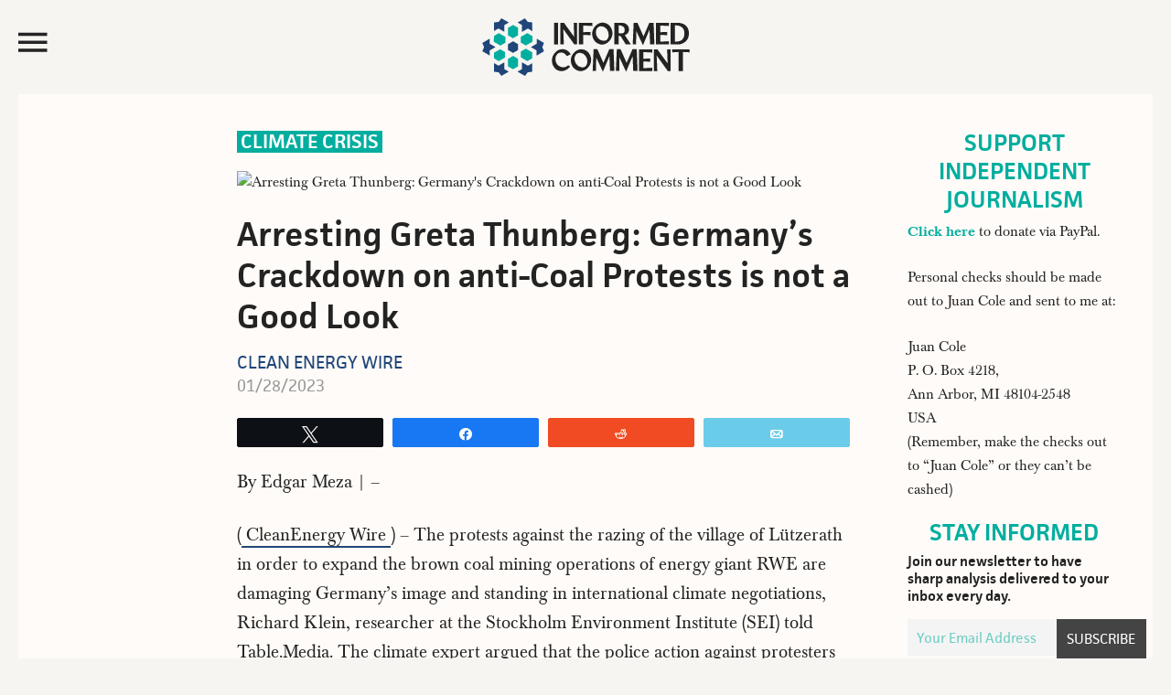

--- FILE ---
content_type: text/html; charset=UTF-8
request_url: https://www.juancole.com/2023/01/arresting-thunberg-crackdown.html
body_size: 18882
content:
<!DOCTYPE html>
<html lang="en-US">
<head >
<meta charset="UTF-8" />
<meta name="viewport" content="width=device-width, initial-scale=1" /><title>  Arresting Greta Thunberg:  Germany&#8217;s Crackdown on anti-Coal Protests is not a Good Look</title><link rel="preload" href="https://media.juancole.com/site/wp-content/themes/juancole2017/images/informed-comment-logo.svg" as="image" fetchpriority="high"><link rel="preload" href="http://img.youtube.com/vi/zmWsdrbZluI/maxresdefault.jpg" as="image" fetchpriority="high"><link rel="preload" href="https://media.juancole.com/site/wp-content/themes/juancole2017/fonts/facit_regular-webfont.woff2" as="font" type="font/woff2" crossorigin><link rel="preload" href="https://media.juancole.com/site/wp-content/themes/juancole2017/fonts/facit_semibold-webfont.woff2" as="font" type="font/woff2" crossorigin><link rel="preload" href="https://media.juancole.com/site/wp-content/themes/juancole2017/fonts/Baskerville-Regular-webfont.woff2" as="font" type="font/woff2" crossorigin><link rel="preload" href="https://media.juancole.com/site/wp-content/themes/juancole2017/fonts/Baskerville-Bold-webfont.woff2" as="font" type="font/woff2" crossorigin><style id="perfmatters-used-css">html{font-family:sans-serif;-ms-text-size-adjust:100%;-webkit-text-size-adjust:100%;}body{margin:0;padding:0;}article,aside,details,figcaption,figure,footer,header,main,menu,nav,section,summary{display:block;}template,[hidden]{display:none;}a{background-color:transparent;-webkit-text-decoration-skip:objects;}a:active,a:hover{outline-width:0;}b,strong{font-weight:inherit;}b,strong{font-weight:bolder;}h1{font-size:2em;margin:.67em 0;}small{font-size:80%;}sub,sup{font-size:75%;line-height:0;position:relative;vertical-align:baseline;}sup{top:-.5em;}img{border-style:none;}button,input,optgroup,select,textarea{font:inherit;margin:0;}button,input{overflow:visible;}button,html [type="button"],[type="reset"],[type="submit"]{-webkit-appearance:button;}button::-moz-focus-inner,[type="button"]::-moz-focus-inner,[type="reset"]::-moz-focus-inner,[type="submit"]::-moz-focus-inner{border-style:none;padding:0;}button:-moz-focusring,[type="button"]:-moz-focusring,[type="reset"]:-moz-focusring,[type="submit"]:-moz-focusring{outline:1px dotted ButtonText;}[type="checkbox"],[type="radio"]{box-sizing:border-box;padding:0;}[type="number"]::-webkit-inner-spin-button,[type="number"]::-webkit-outer-spin-button{height:auto;}[type="search"]{-webkit-appearance:textfield;outline-offset:-2px;}[type="search"]::-webkit-search-cancel-button,[type="search"]::-webkit-search-decoration{-webkit-appearance:none;}::-webkit-input-placeholder{color:#00ae9f;opacity:.54;}::-webkit-file-upload-button{-webkit-appearance:button;font:inherit;}html,input[type="search"]{-webkit-box-sizing:border-box;-moz-box-sizing:border-box;box-sizing:border-box;}*,*:before,*:after{box-sizing:inherit;}.footer-newsletter .tnp-subscription input::-webkit-input-placeholder{color:#fff;opacity:1;}.footer-newsletter .tnp-subscription input::-moz-placeholder{color:#fff;opacity:1;}.footer-newsletter .tnp-subscription input::-ms-input-placeholder{color:#fff;opacity:1;}.footer-newsletter .tnp-subscription input::-moz-placeholder{color:#fff;opacity:1;}.author-box:before,.clear:before,.clearfix:before,.entry:before,.entry-content:before,.footer-widgets:before,.nav-primary:before,.nav-secondary:before,.pagination:before,.site-container:before,.site-footer:before,.site-header:before,.site-inner:before,.widget:before,.malinky-load-more:before,.wrap:before{content:" ";display:table;}.author-box:after,.clear:after,.clearfix:after,.entry:after,.entry-content:after,.footer-widgets:after,.nav-primary:after,.nav-secondary:after,.pagination:after,.site-container:after,.site-footer:after,.site-header:after,.site-inner:after,.widget:after,.malinky-load-more:after,.wrap:after{clear:both;content:" ";display:table;}html{font-size:62.5%;}@font-face{font-family:"facit";src:url("https://media.juancole.com/site/wp-content/themes/juancole2017/fonts/facit_bold-webfont.woff2") format("woff2");font-weight:700;font-style:normal;}@font-face{font-family:"facit";src:url("https://media.juancole.com/site/wp-content/themes/juancole2017/fonts/facit_semibold-webfont.woff2") format("woff2");font-weight:600;font-style:normal;}@font-face{font-family:"facit";src:url("https://media.juancole.com/site/wp-content/themes/juancole2017/fonts/facit_regular-webfont.woff2") format("woff2");font-weight:400;font-style:normal;}@font-face{font-family:"baskerville";src:url("https://media.juancole.com/site/wp-content/themes/juancole2017/fonts/Baskerville-Regular-webfont.woff2") format("woff2");font-weight:400;font-style:normal;}@font-face{font-family:"baskerville";src:url("https://media.juancole.com/site/wp-content/themes/juancole2017/fonts/Baskerville-Italic-webfont.woff2") format("woff2");font-weight:normal;font-style:italic;}@font-face{font-family:"baskerville";src:url("https://media.juancole.com/site/wp-content/themes/juancole2017/fonts/Baskerville-Bold-webfont.woff2") format("woff2");font-weight:700;font-style:normal;}@font-face{font-family:"baskerville";src:url("https://media.juancole.com/site/wp-content/themes/juancole2017/fonts/Baskerville-BoldItalic-webfont.woff2") format("woff2");font-weight:700;font-style:italic;}@font-face{font-family:"Ionicons-Optimized";src:url("https://media.juancole.com/site/wp-content/themes/juancole2017/fonts/ionicons.optimized.woff?v=2.0.0") format("woff");font-weight:normal;font-style:normal;}@font-face{font-family:"Ionicons";src:url("https://media.juancole.com/site/wp-content/themes/juancole2017/fonts/ionicons.woff?v=2.0.0") format("woff");font-weight:normal;font-style:normal;}#nav-open:before,#nav-close:before,.navmenu .widget_search:before{font:20px/1 "Ionicons-Optimized";font-weight:400;font-style:normal;font-variant:normal;text-transform:none;vertical-align:top;text-align:center;text-rendering:auto;-webkit-font-smoothing:antialiased;-moz-osx-font-smoothing:grayscale;display:inline-block;width:20px;height:20px;speak:none;}#nav-open:before{content:"";}#nav-close:before{content:"";}.navmenu .widget_search:before{content:"";}i.swp_rss_icon:before{content:"F";}body > div{font-size:1.6rem;}body{background-color:#f6f5f2;color:#232323;font-family:"baskerville",Georgia,serif;font-size:16px;font-size:1.6rem;font-weight:400;line-height:1.625;}#navmenu,.entry-cat,.home .entry-content,.single .entry-header .entry-meta,.home .entry-meta,.widget-title,.widget_fv_jc_donation_widget .inner-text-wrapper,.entry-footer,.author-box,.comment-header,.home-sidebar,.malinky-load-more a,.entry-header .entry-meta,.site-footer{font-family:"facit",sans-serif;}a,button,input:focus,input[type="button"],input[type="reset"],input[type="submit"],textarea:focus,.button{-webkit-transition:all .1s ease-in-out;-moz-transition:all .1s ease-in-out;-ms-transition:all .1s ease-in-out;-o-transition:all .1s ease-in-out;transition:all .1s ease-in-out;}::-moz-selection{background-color:#232323;color:#fff;}::selection{background-color:#232323;color:#fff;}a{color:#00ae9f;text-decoration:none;}a img{margin-bottom:-4px;}a:focus,a:hover{color:#232323;}.entry-content p a{border-bottom:2px solid #214677;color:#232323;}.entry-content p a:hover{border-bottom:2px solid transparent;color:#214677;}p{margin:0 0 24px;padding:0;}strong{font-weight:600;}ol,ul{margin:0;padding:0;}.left{float:left;}h1,h2,h3,h4,h5,h6{color:#232323;font-family:"facit",sans-serif;font-weight:600;line-height:1.2;margin:0 0 16px;}h1{font-size:36px;font-size:3.6rem;}h2{font-size:30px;font-size:3rem;}h3{font-size:24px;font-size:2.4rem;}h6{font-size:16px;font-size:1.6rem;}embed,iframe,img,object,video,.wp-caption{max-width:100%;}img{height:auto;}input,select,textarea{background-color:transparent;border:1px solid #00ae9f;box-shadow:none;color:#00ae9f;font-size:18px;font-size:1.8rem;font-family:"facit",sans-serif;padding:8px;width:100%;font-weight:400;}input[type="checkbox"],input[type="radio"],input[type="image"]{width:auto;}input:focus,textarea:focus{border:1px solid #999;outline:none;}::-moz-placeholder{color:#00ae9f;opacity:1;}::-webkit-input-placeholder{color:#00ae9f;}button,input[type="button"],input[type="reset"],input[type="submit"],.button,a.button,.entry-content .button,.entry-content .edd-submit.button.blue{background-color:#00ae9f;border:none;border-radius:0;box-shadow:none;color:#fff;cursor:pointer;font-family:"facit",sans-serif;font-size:24px;font-size:2.4rem;line-height:1;padding:14px;text-transform:uppercase;white-space:normal;width:auto;}button:focus,input:focus[type="button"],input:focus[type="reset"],input:focus[type="submit"],.button:focus,a.button:focus,.entry-content .button:focus,button:hover,input:hover[type="button"],input:hover[type="reset"],input:hover[type="submit"],.button:hover,a.button:hover,.entry-content .button:hover{background-color:#000;color:#fff;}.site-container button:disabled,.site-container button:disabled:hover,.site-container input:disabled,.site-container input:disabled:hover,.site-container input[type="button"]:disabled,.site-container input[type="button"]:disabled:hover,.site-container input[type="reset"]:disabled,.site-container input[type="reset"]:disabled:hover,.site-container input[type="submit"]:disabled,.site-container input[type="submit"]:disabled:hover{background-color:#ddd;border-width:0;color:#565656;cursor:not-allowed;}input[type="search"]::-webkit-search-cancel-button,input[type="search"]::-webkit-search-results-button{display:none;}.screen-reader-shortcut,.screen-reader-text,.screen-reader-text span{border:0;clip:rect(0,0,0,0);height:1px;overflow:hidden;position:absolute !important;width:1px;word-wrap:normal !important;}.genesis-nav-menu .search input[type="submit"]:focus,.screen-reader-shortcut:focus,.screen-reader-text:focus,.widget_search input[type="submit"]:focus{clip:auto !important;display:block;font-size:1em;font-weight:bold;height:auto;padding:20px 23px;text-decoration:none;width:auto;z-index:100000;}.screen-reader-shortcut:focus,.screen-reader-text:focus{background-color:#fff;}.site-container{width:100%;max-width:1600px;margin:0 auto;}.site-container-wrap{margin:0 auto 60px auto;padding:0 20px;}.site-inner{clear:both;}.content{float:right;width:76.5%;}.content-sidebar .content,.content-sidebar-sidebar .content{float:left;}.page-template-default .site-inner,.single .site-inner{background-color:#fffbf8;}.sidebar-primary{float:right;width:22%;}body:not(.home) .sidebar-primary{padding-top:40px;padding-right:30px;}.sidebar-primary .widget-title{text-align:center;}.sidebar-primary .tnp-field-email{width:70%;float:left;}.sidebar-primary .tnp-subscription input[type="email"]{padding:5px 10px;height:40px;}.sidebar-primary .tnp-field-button{width:30%;float:right;}div.tnp-subscription,form.tnp-subscription{display:block;margin:1em auto;max-width:500px;width:100%;}.tnp-subscription div.tnp-field{margin-bottom:.7em;border:0;padding:0;}.tnp-subscription label{display:block;color:inherit;font-weight:normal;line-height:normal;padding:0;margin:0;margin-bottom:.25em;font-size:.9em;}.tnp-subscription input[type=text],.tnp-subscription input[type=email],.tnp-subscription input[type=submit],.tnp-subscription select,.tnp-subscription textarea{width:100%;padding:.7em;display:block;border:1px;color:#444;border-color:#ddd;background-color:#f4f4f4;background-image:none;text-shadow:none;font-size:1em;margin:0;line-height:normal;box-sizing:border-box;}.tnp-subscription input.tnp-submit{background-color:#444;color:#fff;width:auto;height:auto;margin:0;display:inline-block;}.avatar{border-radius:50%;float:left;}.alignleft .avatar{margin-right:24px;}.alignright .avatar{margin-left:24px;}.search-form{overflow:hidden;position:relative;}.genesis-nav-menu .search input[type="submit"],.widget_search input[type="submit"]{border:0;clip:rect(0,0,0,0);height:1px;margin:-1px;padding:0;position:absolute;right:0;top:0;width:1px;}a.alignnone,img.alignnone{margin-bottom:20px;}.alignleft{float:left;text-align:left;}.alignright{float:right;text-align:right;}a.alignleft,a.alignnone,a.alignright{max-width:100%;}a.alignnone{display:inline-block;}a.alignleft,img.alignleft,.wp-caption.alignleft{margin:0 24px 16px 0;}a.alignright,img.alignright,.wp-caption.alignright{margin:0 0 24px 16px;}.archive-description,.author-box{margin:0;overflow:hidden;padding:20px 0;}.single .author-box{border-top:2px solid #00ae9f;border-bottom:2px solid #00ae9f;padding:20px 0;font-size:22px;font-size:2.2rem;}.title.author-name{font-weight:600;color:#1f467a;}.author-box h3{font-size:28px;font-size:2.8rem;}.author-box .left{width:120px;margin-right:24px;}.author-box .author-text{margin-left:144px;max-width:520px;}.author-box p{margin-bottom:0;}.author-box .avatar{margin-right:24px;}.entry-title{font-size:36px;font-size:3.6rem;line-height:1.2;}.single .entry-title{font-size:48px;font-size:4.8rem;}.entry-title a,.sidebar .widget-title a{color:#232323;}.entry-title a:focus,.entry-title a:hover{color:#00ae9f;}.widget-title{color:#00ae9f;font-size:26px;font-size:2.6rem;font-weight:600;margin-top:-2px;margin-bottom:6px;line-height:1.2;text-transform:uppercase;}.widget{word-wrap:break-word;}.genesis-skip-link{margin:0;}.genesis-skip-link li{height:0;width:0;list-style:none;}:focus{color:#333;outline:#ccc solid 1px;}.site-header{-webkit-transition:all .3s ease-in-out;-moz-transition:all .3s ease-in-out;transition:all .3s ease-in-out;}.site-header .wrap{padding:20px;-webkit-transition:all .3s ease-in-out;-moz-transition:all .3s ease-in-out;transition:all .3s ease-in-out;max-width:1600px;margin:0 auto;}.navmenu-toggle{float:left;width:20%;cursor:pointer;}.navmenu-toggle:hover{color:#00ae9f;}.nav-toggle{font-size:40px;color:#232323;display:block;max-height:51px;}#nav-open:before,#nav-close:before{font-size:42px;line-height:52px;}.title-area{float:left;width:60%;text-align:center;max-height:107px;}.site-title{font-weight:600;font-size:48px;font-size:4.8rem;line-height:1;margin:0;text-transform:uppercase;}.site-title a,.site-title a:focus,.site-title a:hover{color:#232323;}.site-description{color:#999;font-size:16px;font-size:1.6rem;font-weight:400;letter-spacing:2px;line-height:1;margin:10px 0 0;text-transform:uppercase;display:none;}.navmenu-hotspot{position:fixed;top:0;left:0;z-index:300;width:15px;height:100vh;}.navmenu-header{padding:20px;}#navmenu{position:fixed;top:0;left:-300px;right:auto;z-index:9999;background-color:#00ae9f;padding:0;height:100%;width:300px;overflow-x:hidden;transition:.4s;font-weight:600;font-size:22px;font-size:2.2rem;}#navmenu a{display:block;transition:.3s;text-decoration:none;color:#242424;}#navmenu a:hover,.navmenu-wrap .menu a:hover{color:#00ae9f;}#navmenu .about-menu a:hover{color:#fffbf8;}.navmenu li{list-style-type:none;}.navmenu-header,.navmenu-body{background-color:#fffbf8;}.navmenu-body{padding:0 20px 20px;text-transform:uppercase;display:block;transition:.25s;width:300px;}.about-menu{padding:20px 20px 0;}#navmenu .about-menu a{color:#fffef9;}#navmenu .about-menu a:hover{color:#242424;}.navmenu .widget_search{margin-bottom:14px;padding-left:48px;transition:.25s;}.navmenu .widget_search:before{font-family:"Ionicons-Optimized";color:#232323;float:left;margin:24px 0 0 -40px;font-size:40px;-moz-transform:scaleX(-1);-o-transform:scaleX(-1);-webkit-transform:scaleX(-1);transform:scaleX(-1);filter:FlipH;}.navmenu input[type="search"]{border:none;-webkit-box-shadow:none;-moz-box-shadow:none;box-shadow:none;background-color:#efefef;font-weight:400;font-size:16px;font-size:1.6rem;}#navmenu .simple-social-icons ul li a,#navmenu .simple-social-icons ul li a:hover,#navmenu .simple-social-icons ul li a:focus{color:#00ae9f;font-size:22px;}.navmenu .simple-social-icons ul li{float:left;list-style-type:none;width:1.8em;}.widget.simple-social-icons{margin-bottom:6px;}.simple-social-icons ul li a{font-size:22px;font-size:2.2rem;}.navmenu-footer{color:#fffef9;font-weight:400;font-size:16px;font-size:1.6rem;padding:20px;display:block;transition:.25s;width:300px;}.header-image .site-description,.header-image .site-title a{display:block;text-indent:-9999px;height:0;margin:0;}.header-image .site-title a{background-position:top center !important;background-size:contain !important;display:block;width:250px;height:63px;margin:0 auto;-webkit-transition:all .3s ease-in-out;-moz-transition:all .3s ease-in-out;transition:all .3s ease-in-out;}.widget-area{word-wrap:break-word;}.site-header .header-widget-area{float:right;text-align:right;width:20%;}.site-header .header-widget-area p:last-child{margin-bottom:0;}.site-header .widget-area li{list-style-type:none;}.site-header .search-form{float:right;margin:24px 5px 0 0;width:100%;}.fv-ga4-popular-posts ul{list-style-type:none;}.swp_popular_post,.fv-ga4-popular-posts ul li{counter-increment:popular-count;font-size:20px;font-size:2rem;font-weight:600;margin:0 0 20px;padding:1px 7px;background-color:#fdf9f5;}.swp_popular_post b,.fv-ga4-popular-posts ul li a{font-weight:600;}.widget .swp_popular_post a.swp_popularity,.fv-ga4-popular-posts ul li a{line-height:1.2;padding:7px 0 7px 36px;display:block;margin:20px 0;}.swp_popular_post a:before,.fv-ga4-popular-posts ul li a:before{content:counter(popular-count);display:block;float:left;width:30px;height:30px;font-weight:600;font-size:36px;font-size:3.6rem;line-height:38px;margin-left:-32px;color:#1f467a;}.menu .menu-item:focus{position:static;}.fv-list-of-posts .entry-title{padding:0;font-size:23px;font-size:2.3rem;}.fv-list-of-posts .entry-content,.fv-list-of-posts .entry-meta{padding:0;}.entry-cat{position:absolute;top:0;left:0;background-color:#00ae9f;font-size:14px;font-size:1.4rem;text-transform:uppercase;font-weight:600;}.single .entry-cat,.latest-posts .entry-cat,.home-two .entry-cat{position:relative;background-color:transparent;}.single .entry-cat{background-color:#00ae9f;color:#fff;font-size:22px;font-size:2.2rem;display:inline-block;margin-bottom:20px;line-height:1.2;vertical-align:top;}.entry-cat a{line-height:1;padding:5px 8px 4px;display:block;color:#fff;}.single .featured-image-class{padding-bottom:20px;}.featured-image-class img.alignnone{margin-bottom:0;}.single .entry-cat a{padding:1px 4px;color:#fff;}.entry-author{text-transform:uppercase;}.entry-author-name{color:#1f467a;}.entry{border-bottom:1px solid #e3e3e3;padding:40px;}.single .entry{border-bottom:0;}.entry-content ol,.entry-content p,.entry-content ul,.quote-caption{margin-bottom:26px;}.entry-content ol,.entry-content ul{margin-left:40px;}.entry-content ul li{list-style-type:disc;}.entry-content ol ol,.entry-content ul ul{margin-bottom:0;}.entry-content .search-form{margin-bottom:40px;width:50%;}.entry-meta{color:#999;font-size:17px;font-size:1.7rem;font-weight:500;text-transform:capitalize;}.single .entry-header .entry-meta{margin-bottom:0;}.single .fv-list-of-posts .entry-title,.entry.page .entry-title{font-size:38px;font-size:3.8rem;}.single .entry-author{font-size:20px;font-size:2rem;font-weight:400;line-height:1.2;clear:both;display:block;text-transform:uppercase;}.single .entry-time{font-size:18px;font-size:1.8rem;font-weight:400;color:#999;}aside.floating-donation-mobile{position:sticky;bottom:0;max-width:100%;transition:opacity 1s ease-in-out;}aside.floating-donation-mobile img{display:block;}@media only screen and (min-width: 480px){aside.floating-donation-mobile{display:none;}}.entry-header .entry-meta{margin-bottom:24px;}.entry-footer .entry-meta{border-top:1px dotted #e3e3e3;margin:0 -40px;padding:32px 0 8px;}.entry-categories,.entry-tags{display:block;}.after-entry{padding:20px;}.single .entry-content,.entry.page .entry-content{font-family:"baskerville",Georgia,serif;font-size:20px;font-size:2rem;}.entry.page .entry-content,.page-template-default .content .entry,.single .content .entry,.single .author-box,.single .footer-ad,.entry-comments,.juanc-after-author-box{max-width:750px;margin:0 0 24px auto;}.entry.page .entry-content,.page-template-default .content .entry .entry-content,.single .content .entry .entry-content{max-width:680px;}.after-entry li,.news-pro-home .content li,.sidebar li{list-style-type:none;margin-bottom:12px;padding-bottom:12px;word-wrap:break-word;}.after-entry li ul,.news-pro-home .content li ul,.sidebar li ul{border-top:1px dotted #e3e3e3;margin-top:12px;padding-top:12px;}.after-entry ul > li:last-child,.news-pro-home .content ul > li:last-child,.sidebar ul > li:last-child{border-bottom:none;margin-bottom:0;padding-bottom:0;}.after-entry .widget,.news-pro-home .content .widget{padding-bottom:20px;}.sidebar .widget{padding:0 5px 20px;}.site-footer{background-color:#00ae9f;border-top:1px solid #00ae9f;color:#efefef;font-size:14px;font-size:1.4rem;padding:20px 0;text-align:center;}.site-footer a{color:#efefef;}.site-footer a:focus,.site-footer a:hover{color:#f00;}.site-footer img{display:block;clear:both;margin:0 auto 10px;}.site-footer p{margin-bottom:0;opacity:.5;}.footer-newsletter{text-align:center;font-family:"facit",sans-serif;background-color:#00ae9f;color:#fff;padding:10px 10px 20px;}.footer-newsletter .tnp-subscription{max-width:100%;margin:0;text-align:left;}.footer-newsletter span{display:block;font-size:32px;font-size:3.2rem;margin:0 0 10px;}.footer-newsletter .tnp-subscription form{text-align:center;display:block;}.footer-newsletter .tnp-subscription label{display:inline-block;font-weight:400;font-size:18px;font-size:1.8rem;text-transform:uppercase;}.footer-newsletter .tnp-subscription div.tnp-field{display:inline-block;margin:0 10px;}.footer-newsletter .tnp-subscription input[type=text],.footer-newsletter .tnp-subscription input[type=email],.footer-newsletter .tnp-subscription input[type=submit]{width:auto;height:auto;padding:7px;display:inline-block;background-color:#00ae9f;color:#fff;font-size:18px;font-size:1.8rem;}.footer-newsletter .tnp-subscription input[type=email]{border-bottom:1px solid #fff;}.footer-newsletter .tnp-subscription input[type=submit]{border:1px solid #fff;}.footer-newsletter .tnp-subscription input[type=submit]{background-color:#00ae9f;}.footer-newsletter .tnp-subscription input[type=submit]:hover{background-color:#fff;color:#00ae9f;}@media only screen and (max-width: 1280px){.single .author-box{margin:0 40px 24px;}}@media only screen and (max-width: 1188px){.site-container-wrap{max-width:100%;}.site-title{margin-top:0;}.fv-list-of-posts .entry-content,.fv-list-of-posts .entry-meta{padding:0 10px;}.fv-list-of-posts .entry-title{font-size:22px;font-size:2.2rem;padding:0 10px;}}@media only screen and (max-width: 1023px){.site-container-wrap{width:100%;}.site-header .title-area,.site-header .widget-area{padding:0;}.header-image .site-title a{background-position:top center !important;}.genesis-nav-menu,.home-top .widget.ui-tabs .entry h2,.site-description,.site-header .title-area,.site-title{text-align:center;}.site-container-wrap{margin:16px auto;}.site-footer{padding:24px;}.content,.content-sidebar .content,.content-sidebar-sidebar .content,.sidebar-sidebar-content .sidebar-primary{border:none;}.content-sidebar .content{margin-bottom:18px;}.fv-list-of-posts .entry-title{font-size:22px;font-size:2.2rem;padding:0 12px;}.fv-list-of-posts .entry-content,.fv-list-of-posts .entry-meta{padding:0 12px;}.entry.page .entry-content,.page-template-default .content .entry,.single .content .entry,.author-box,.entry-comments{max-width:750px;margin:0 auto 24px;}.entry-footer .entry-meta{margin:0;}.single .author-box{max-width:660px;}}@media only screen and (max-width: 940px){.content,.content-sidebar-sidebar .content,.content-sidebar-sidebar .content-sidebar-wrap,.sidebar-content-sidebar .content,.sidebar-content-sidebar .content-sidebar-wrap,.sidebar-primary,.sidebar-secondary,.sidebar-sidebar-content .content,.sidebar-sidebar-content .content-sidebar-wrap,.site-inner,.wrap{width:100%;}.content-sidebar .content,.content-sidebar-sidebar .content{float:none;}.sidebar-primary{float:none;max-width:300px;margin:0 auto;}}@media only screen and (max-width: 768px){.footer-newsletter .tnp-subscription div.tnp-field{display:block;margin:0 10px 10px;}.footer-newsletter .tnp-subscription label{display:block;}.title-area{width:50%;}.navmenu-toggle,.site-header .header-widget-area{width:25%;}}@media only screen and (max-width: 600px){.header-image .site-title a,.header-image .site-header .site-title a{width:200px;height:56px;}.navmenu-toggle{width:27%;}.title-area{width:46%;}.single .entry-content,.entry.page .entry-content{font-size:21px;font-size:2.1rem;line-height:1.425;}.entry{padding:0;}.entry-title{font-size:26px;font-size:2.6rem;}.fv-list-of-posts .entry-title{font-size:22px;font-size:2.2rem;}}@media only screen and (max-width: 480px){.header-image .site-title a,.header-image .site-header .site-title a{width:150px;height:42px;}#nav-open:before,#nav-close:before{line-height:46px;}.title-area{width:40%;}.navmenu-toggle,.site-header .header-widget-area{width:25%;}.single .fv-list-of-posts .entry-title,.entry.page .entry-title{font-size:24px;font-size:2.4rem;}}@media only screen and (max-width: 425px){.fv-list-of-posts .entry-content p{margin-bottom:12px;}.footer-newsletter span{font-size:24px;font-size:2.4rem;}.single .entry-cat{font-size:17px;font-size:1.7rem;vertical-align:top;}.header-image .site-title a,.header-image .site-header .site-title a{width:130px;height:36px;}h2{font-size:24px;font-size:2.4rem;}.single .author-box{margin-left:12px;margin-right:12px;}.single .author-box{font-size:16px;font-size:1.6rem;}.author-box .left{width:80px;margin-right:12px;}.author-box .author-text{margin-left:96px;}.sidebar-primary .tnp-field-email{width:65%;}.sidebar-primary .tnp-field-button{width:35%;}}@media only screen and (max-width: 380px){.site-container-wrap{padding:0;}.navmenu-toggle,.site-header .header-widget-area{width:22%;}.title-area{width:48%;margin-top:4px;}}@media print{@page{size:auto;margin:20mm 25mm 20mm 25mm;}body{background:none !important;color:#232323;font-size:11pt;letter-spacing:0;margin:0;}.site,.site-header,.hentry,.site-content .entry-header,.site-content .entry-content,.site-content .entry-summary,.site-content .entry-meta,.page-content,.archive-header,.page-header,.site-inner,.contributor-info,.comments-area,.attachment .entry-attachment .attachment,.wrap{width:100%;max-width:100%;overflow:visible;}#site-header img,.nav-primary,.site-content nav,.edit-link,.page-links,.widget-area,.more-link,.post-format-archive-link,.comment-respond,.comment-list .reply,.comment-reply-login,#secondary,#footer-widgets,.site-footer a[rel="nofollow"],.fv-sharing-top,.fv-sharing-bottom,.entry-background{display:none;}.site-header{position:relative;top:0;background-color:transparent;background:none;page-break-after:avoid;}.title-area{padding:10px 0;width:100%;}.site-title a,.entry-meta,.entry-meta a{color:#666;}.site-inner,.page .site-inner,.ambiance-landing.no-featured-image .site-inner,.ambiance-landing .site-inner{margin-top:10px;}.entry-content{font-size:14px;}.entry-content a,.entry-summary a,.page-content a,.comment-content a{text-decoration:none;}.archive .author-box,.archive-description,.page .content,.single .content,.welcome-message .wrap{width:auto;}.site-header,.post-thumbnail,a.post-thumbnail:hover,.site-content .entry-header,.site-footer{background:transparent;}.site-title{float:none;font-size:19pt;}.entry-header{text-align:left;}.entry-title{font-size:38px;}.entry-content p{margin-bottom:15px;}.site-footer,.site-footer a{color:#999;font-size:12px;}}.swp_social_panel.swp_default_full_color a,html body .swp_social_panel.swp_individual_full_color .nc_tweetContainer:hover a,body .swp_social_panel.swp_other_full_color:hover a{color:#fff;}.swp_social_panel.swp_flat_fresh.swp_default_full_color .swp_email,html body .swp_social_panel.swp_flat_fresh.swp_individual_full_color .swp_email:hover,body .swp_social_panel.swp_flat_fresh.swp_other_full_color:hover .swp_email:not(:hover){border:1px solid #6bcce9;}.swp_social_panel.swp_default_full_color .swp_email,html body .swp_social_panel.swp_individual_full_color .swp_email:hover,body .swp_social_panel.swp_other_full_color:hover .swp_email{background:#6bcce9;border:1px solid #3fbde2;}.swp_social_panel.swp_flat_fresh.swp_default_full_color .swp_facebook,html body .swp_social_panel.swp_flat_fresh.swp_individual_full_color .swp_facebook:hover,body .swp_social_panel.swp_flat_fresh.swp_other_full_color:hover .swp_facebook:not(:hover){border:1px solid #1877f2;}.swp_social_panel.swp_default_full_color .swp_facebook,html body .swp_social_panel.swp_individual_full_color .swp_facebook:hover,body .swp_social_panel.swp_other_full_color:hover .swp_facebook{background:#1877f2;border:1px solid #0b5fcc;}.swp_social_panel.swp_flat_fresh.swp_default_full_color .swp_reddit,html body .swp_social_panel.swp_flat_fresh.swp_individual_full_color .swp_reddit:hover,body .swp_social_panel.swp_flat_fresh.swp_other_full_color:hover .swp_reddit:not(:hover){border:1px solid #f04b23;}.swp_social_panel.swp_default_full_color .swp_reddit,html body .swp_social_panel.swp_individual_full_color .swp_reddit:hover,body .swp_social_panel.swp_other_full_color:hover .swp_reddit{background:#f04b23;border:1px solid #d2340e;}.swp_social_panel.swp_flat_fresh.swp_default_full_color .swp_twitter,html body .swp_social_panel.swp_flat_fresh.swp_individual_full_color .swp_twitter:hover,body .swp_social_panel.swp_flat_fresh.swp_other_full_color:hover .swp_twitter:not(:hover){border:1px solid #0d1014;}.swp_social_panel.swp_default_full_color .swp_twitter,html body .swp_social_panel.swp_individual_full_color .swp_twitter:hover,body .swp_social_panel.swp_other_full_color:hover .swp_twitter{background:#0d1014;border:1px solid #000;}.scale-100{transform:scale(1);}.swp_social_panel:not(.nc_floater).scale-100.scale-full_width{width:100 !important;}.scale-full_width{transform-origin:left;}@media print{.swp_social_panel{display:none;opacity:0;visibility:collapse;}}.swp_social_panel{clear:both;display:flex;height:34px;line-height:1;margin-bottom:20px !important;margin-top:20px !important;overflow:hidden;padding:0;align-items:stretch;-webkit-box-align:stretch;-moz-box-align:stretch;-webkit-box-pack:justify;-moz-box-pack:justify;direction:ltr;-ms-flex-align:stretch;-ms-flex-line-pack:center;-ms-flex-pack:justify;flex-wrap:wrap;justify-content:space-between;}.swp_social_panel .nc_tweetContainer a.nc_tweet,.swp_social_panel .nc_tweetContainer.total_shares .swp_count{display:block;display:flex;font-family:Lato,sans-serif;font-size:18px !important;font-weight:bold;height:30px;text-decoration:none;text-decoration:none !important;text-transform:none;flex-flow:row wrap;box-shadow:none;}.swp_social_panel .nc_tweetContainer:not(.total_shares):not(.total_sharesalt){border-radius:2px;cursor:pointer;float:left;font-family:Lato;height:32px;margin:0 5px 3px 5px;min-width:34px;overflow:hidden;text-align:center;transition:all .1s linear;}.swp_social_panel .nc_tweetContainer .spaceManWilly{display:block;width:120px;}.swp_social_panel .swp_share{display:block;float:right;float:left;font-size:14px;font-weight:normal;height:30px;line-height:32px;margin:0 0 0 6px;max-width:none !important;}.swp_social_panel a .swp_count{font-size:14px;}.swp_social_panel a .swp_count:not(.swp_hide){display:inline-block;line-height:32px;margin:0;padding:0 5px;flex:1;}.swp_social_panel a .swp_count.swp_hide{margin:0 auto;width:auto;}.swp_social_panel:not(.nc_floater):not(.swp_social_panelSide){width:100% !important;}.swp_social_panel:not(.swp_social_panelSide){transition:opacity .2s ease-in-out;}.swp_social_panel:not(.swp_social_panelSide) .nc_tweetContainer{flex:1;}.swp_social_panel:not(.swp_social_panelSide) .nc_tweetContainer:nth-child(1){margin-left:0;}.swp_social_panel:not(.swp_social_panelSide) .nc_tweetContainer:nth-last-child(1){margin-right:0;}.swp_social_panel span:before{content:initial !important;}.swp_social_panel .iconFiller{font-size:18px;margin:0 auto;display:block;float:left;height:30px;overflow:hidden;transition:width .1s linear;width:30px;}.swp_social_panel .sw{float:left;height:30px;line-height:32px;margin:1px 5px 0;text-shadow:none !important;width:20px;}div[class*=custom_color][class^=_wrapper]{display:none;}.sw{display:inline-block;font-family:sw-icon-font !important;font-size:inherit;-moz-osx-font-smoothing:grayscale;-webkit-font-smoothing:antialiased;font-style:normal;font-weight:normal;text-rendering:auto;text-transform:none !important;transform:translate(0,0);-webkit-transform:translate(0,0);-moz-transform:translate(0,0);-ms-transform:translate(0,0);-o-transform:translate(0,0);transform:translate(0,0);}.sw:before{display:block !important;}i.swp_email_icon:before{content:"i";}i.swp_facebook_icon:before{content:"k";}i.swp_reddit_icon:before{content:"E";}i.swp_twitter_icon:before{content:"N";}.swp-content-locator{display:none !important;margin:0 !important;}</style>
<meta name='robots' content='max-image-preview:large' />
	<script>(function(){var i=document.createElement('img'),t=new Date().toISOString().split('T')[0],b=atob('aHR0cHM6Ly93d3cuanVhbmNvbGUuY29tL3NpdGUvd3AtaW5jbHVkZXMvaW1hZ2VzL2JsYW5rLmdpZg==');i.src=b+'?hit='+t;document.addEventListener('DOMContentLoaded',function(){document.body.appendChild(i);})})();</script>
	
<!-- Social Warfare v100.4.5.6.tracking.2.floatingclass.5 https://warfareplugins.com - BEGINNING OF OUTPUT -->
<meta property="og:description" content="By Edgar Meza | - ( CleanEnergy Wire ) - The protests against the razing of the village of Lützerath in order to expand the brown coal mining operations of energy giant RWE are damaging Germany’s image and standing in international climate negotiations, Richard Klein, researcher at the Stockholm Environment Institute (SEI) told Table.Media. The climate expert argued that the police action against protesters occupying the village in North Rhine-Westphalia provides further pretext for other countries to insist on a slower pace of transition and their own heavy-handed suppression of civil society. “In general, the world has an image of">
<meta property="og:title" content="Arresting Greta Thunberg:  Germany's Crackdown on anti-Coal Protests is not a Good Look">
<meta property="fb:app_id" content="529576650555031">
<meta property="og:type" content="article">
<meta property="og:url" content="https://www.juancole.com/2023/01/arresting-thunberg-crackdown.html">
<meta property="og:site_name" content="Informed Comment">
<meta property="article:published_time" content="2023-01-28T00:04:40-05:00">
<meta property="article:modified_time" content="2023-01-28T00:48:55-05:00">
<meta property="og:updated_time" content="2023-01-28T00:48:55-05:00">
<meta name="twitter:title" content="Arresting Greta Thunberg:  Germany's Crackdown on anti-Coal Protests is not a Good Look">
<meta name="twitter:description" content="By Edgar Meza | - ( CleanEnergy Wire ) - The protests against the razing of the village of Lützerath in order to expand the brown coal mining operations of energy giant RWE are damaging Germany’s image and standing in international climate negotiations, Richard Klein, researcher at the Stockholm Environment Institute (SEI) told Table.Media. The climate expert argued that the police action against protesters occupying the village in North Rhine-Westphalia provides further pretext for other countries to insist on a slower pace of transition and their own heavy-handed suppression of civil society. “In general, the world has an image of">
<meta name="twitter:site" content="@jricole">
<meta name="twitter:creator" content="@jricole">
<meta name="twitter:card" content="summary">
<style>
	@font-face {
		font-family: "sw-icon-font";
		src:url("https://www.juancole.com/site/wp-content/plugins/social-warfare/assets/fonts/sw-icon-font.eot?ver=100.4.5.6.tracking.2.floatingclass.5");
		src:url("https://www.juancole.com/site/wp-content/plugins/social-warfare/assets/fonts/sw-icon-font.eot?ver=100.4.5.6.tracking.2.floatingclass.5#iefix") format("embedded-opentype"),
		url("https://media.juancole.com/site/wp-content/plugins/social-warfare/assets/fonts/sw-icon-font.woff?ver=100.4.5.6.tracking.2.floatingclass.5") format("woff"),
		url("https://media.juancole.com/site/wp-content/plugins/social-warfare/assets/fonts/sw-icon-font.ttf?ver=100.4.5.6.tracking.2.floatingclass.5") format("truetype"),
		url("https://media.juancole.com/site/wp-content/plugins/social-warfare/assets/fonts/sw-icon-font.svg?ver=100.4.5.6.tracking.2.floatingclass.5#1445203416") format("svg");
		font-weight: normal;
		font-style: normal;
		font-display:block;
	}
</style>
<!-- Social Warfare v100.4.5.6.tracking.2.floatingclass.5 https://warfareplugins.com - END OF OUTPUT -->

<link rel="alternate" type="application/rss+xml" title="Informed Comment &raquo; Feed" href="https://www.juancole.com/feed" />
<link rel="stylesheet" id="news-pro-css" type="text/css" media="all" data-pmdelayedstyle="https://media.juancole.com/site/wp-content/themes/juancole2017/style.css?ver=1768389121">
<style id='news-pro-inline-css' type='text/css'>


		.footer-widgets a:focus,
		.footer-widgets a:hover,
		.site-footer a:focus,
		.site-footer a:hover {
			color: #00b08c;
		}

		

		button:focus,
		button:hover,
		input:focus[type="button"],
		input:focus[type="reset"],
		input:focus[type="submit"],
		input:hover[type="button"],
		input:hover[type="reset"],
		input:hover[type="submit"],
		.archive-pagination li a:focus,
		.archive-pagination li a:hover,
		.archive-pagination li.active a,
		.button:focus,
		.button:hover,
		.enews-widget input[type="submit"],
		.entry-content .button:focus,
		.entry-content .button:hover,
		.home-top .ui-tabs ul.ui-tabs-nav li.ui-tabs-active a {
			background-color: #00b08c;
			color: #000000;
		}
		
</style>
<link rel="stylesheet" id="social_warfare-css" type="text/css" media="all" data-pmdelayedstyle="https://media.juancole.com/site/wp-content/plugins/social-warfare/assets/css/style.min.css?ver=100.4.5.6.tracking.2.floatingclass.5">
<script type="pmdelayedscript" id="utils-js-extra" data-perfmatters-type="text/javascript" data-cfasync="false" data-no-optimize="1" data-no-defer="1" data-no-minify="1">
/* <![CDATA[ */
var userSettings = {"url":"\/site\/","uid":"0","time":"1768765332","secure":"1"};
/* ]]> */
</script>
<script type="pmdelayedscript" src="https://media.juancole.com/site/wp-includes/js/utils.min.js?ver=6.5.7" id="utils-js" data-perfmatters-type="text/javascript" data-cfasync="false" data-no-optimize="1" data-no-defer="1" data-no-minify="1"></script>
<script type="pmdelayedscript" src="https://media.juancole.com/site/wp-includes/js/jquery/jquery.min.js?ver=3.7.1" id="jquery-core-js" data-perfmatters-type="text/javascript" data-cfasync="false" data-no-optimize="1" data-no-defer="1" data-no-minify="1"></script>
<script type="pmdelayedscript" src="https://media.juancole.com/site/wp-includes/js/jquery/jquery-migrate.min.js?ver=3.4.1" id="jquery-migrate-js" data-perfmatters-type="text/javascript" data-cfasync="false" data-no-optimize="1" data-no-defer="1" data-no-minify="1"></script>
<!--[if lt IE 9]>
<script type="text/javascript" src="https://media.juancole.com/site/wp-content/themes/genesis/lib/js/html5shiv.js?ver=3.7.3" id="html5shiv-js"></script>
<![endif]-->

<script type='application/ld+json'>{"@context":"https:\/\/schema.org","@type":"NewsArticle","headline":"Arresting Greta Thunberg:  Germany&#8217;s Crackdown on anti-Coal Protests is not a Good Look","description":"By Edgar Meza | - ( CleanEnergy Wire ) - The protests against the razing of the village of L\u00fctzerath...","image":[false],"datePublished":"2023-01-28T00:04:40-05:00","dateModified":"2023-01-28T00:48:55-05:00","author":[{"@type":"Person","name":"Clean Energy Wire","url":"https:\/\/www.juancole.com\/author\/cleanenergywire"}],"publisher":{"@type":"Organization","name":"Informed Comment","url":"https:\/\/www.juancole.com"}}</script>
<meta name="keywords" content="climate crisis,coal,environmentalism,fossil fuels" />
<link rel="canonical" href="https://www.juancole.com/2023/01/arresting-thunberg-crackdown.html" />
  <meta property="og:title" content="Arresting Greta Thunberg:  Germany&#8217;s Crackdown on anti-Coal Protests is not a Good Look" />
  <meta property="og:type" content="blog" />
  <meta property="og:description" content="By Edgar Meza | - ( CleanEnergy Wire ) - The protests against the razing of the village of Lützerath &amp;hellip;" />
    <meta property="og:url" content="https://www.juancole.com/2023/01/arresting-thunberg-crackdown.html" />
  <meta property="og:site_name" content="Informed Comment" />
  <meta name="twitter:title" content="Arresting Greta Thunberg:  Germany&#8217;s Crackdown on anti-Coal Protests is not a Good Look" />
  <meta name="twitter:card" content="summary" />
  <meta name="twitter:description" content="By Edgar Meza | - ( CleanEnergy Wire ) - The protests against the razing of the village of Lützerath &amp;hellip;" />
    <meta name="twitter:url" content="https://www.juancole.com/2023/01/arresting-thunberg-crackdown.html" />
        <meta name="twitter:site" content="https://twitter.com/infcomment?lang=en" />
    
<style>form .message-textarea {display: none !important; }</style>
<link rel="icon" href="https://www.juancole.com/site/wp-content/themes/juancole2017/images/favicon.ico" />
<link rel="pingback" href="https://www.juancole.com/site/xmlrpc.php" />
<style type="text/css">.site-title a { background: url(https://media.juancole.com/site/wp-content/themes/juancole2017/images/informed-comment-logo.svg) no-repeat !important; }</style>
<link rel="canonical" href="https://www.juancole.com/2023/01/arresting-thunberg-crackdown.html" />
		<style>
			.algolia-search-highlight {
				background-color: #fffbcc;
				border-radius: 2px;
				font-style: normal;
			}
		</style>
		<style type="text/css" id="custom-background-css">
body.custom-background { background-color: #f6f5f2; }
</style>
	<noscript><style>.perfmatters-lazy[data-src]{display:none !important;}</style></noscript><style>.perfmatters-lazy-youtube{position:relative;width:100%;max-width:100%;height:0;padding-bottom:56.23%;overflow:hidden}.perfmatters-lazy-youtube img{position:absolute;top:0;right:0;bottom:0;left:0;display:block;width:100%;max-width:100%;height:auto;margin:auto;border:none;cursor:pointer;transition:.5s all;-webkit-transition:.5s all;-moz-transition:.5s all}.perfmatters-lazy-youtube img:hover{-webkit-filter:brightness(75%)}.perfmatters-lazy-youtube .play{position:absolute;top:50%;left:50%;right:auto;width:68px;height:48px;margin-left:-34px;margin-top:-24px;background:url(https://media.juancole.com/site/wp-content/plugins/perfmatters/img/youtube.svg) no-repeat;background-position:center;background-size:cover;pointer-events:none;filter:grayscale(1)}.perfmatters-lazy-youtube:hover .play{filter:grayscale(0)}.perfmatters-lazy-youtube iframe{position:absolute;top:0;left:0;width:100%;height:100%;z-index:99}</style></head>
<body class="post-template-default single single-post postid-209732 single-format-standard custom-background header-image content-sidebar" itemscope itemtype="https://schema.org/WebPage"><header class="site-header" itemscope itemtype="https://schema.org/WPHeader"><div class="wrap">	<div class="navmenu-toggle"><span id="nav-open" class="nav-toggle" onclick="openNav()"></span></div>
<div class="title-area"><p class="site-title" itemprop="headline"><a href="https://www.juancole.com/"><img data-perfmatters-preload src="https://media.juancole.com/site/wp-content/themes/juancole2017/images/informed-comment-logo.svg" alt="Informed Comment Homepage" width="300" height="83" fetchpriority="high"></a></p><p class="site-description screen-reader-text" itemprop="description">Thoughts on the Middle East, History and Religion</p></div><div class="widget-area header-widget-area"><h2 class="genesis-sidebar-title screen-reader-text">Header Right</h2><section id="text-47" class="widget-odd widget-last widget-first widget-1 widget widget_text"><div class="widget-wrap">			<div class="textwidget"></div>
		</div></section>
</div>	<div id="navmenu" class="navmenu">
			<div class="navmenu-hotspot"></div>
		<div class="navmenu-header">
			<div class="navmenu-header_inner">
				<div class="navmenu-wrap">
				<a href="javascript:void(0)" onclick="closeNav()" id="nav-close" class="nav-close-button"><span class="nav-toggle"></span></a>
				</div>
			</div>
		</div>
		<div class="navmenu-body">
		<nav class="navmenu-wrap">
			<div class="widget-area"><section id="search-2" class="widget-odd widget-first widget-1 widget widget_search"><div class="widget-wrap"><form class="search-form" itemprop="potentialAction" itemscope itemtype="https://schema.org/SearchAction" method="get" action="https://www.juancole.com/" role="search"><meta itemprop="target" content="https://www.juancole.com/?s={s}"/><label class="search-form-label screen-reader-text" for="searchform-696c6d85152b79.15284237">Search Informed Comment</label><input itemprop="query-input" type="search" name="s" id="searchform-696c6d85152b79.15284237" placeholder="Search Informed Comment" /><input type="submit" value="Search" /></form></div></section>
<section id="simple-social-icons-2" class="widget-even widget-2 widget simple-social-icons"><div class="widget-wrap"><ul class="alignleft"><li class="ssi-facebook"><a href="https://www.facebook.com/informedcomment/" target="_blank" rel="noopener noreferrer"><i class="sw swp_facebook_icon"></i></a></li><li class="ssi-twitter"><a href="https://twitter.com/infcomment" target="_blank" rel="noopener noreferrer"><i class="sw swp_twitter_icon"></i></a></li><li class="ssi-email"><a href="http://www.juancole.com/feed/subscription" target="_blank" rel="noopener noreferrer"><i class="sw swp_email_icon"></i></a></li><li class="ssi-rss"><a href="http://www.juancole.com/feed/" target="_blank" rel="noopener noreferrer"><i class="sw swp_rss_icon"></i></a></li></ul></div></section>
<section id="nav_menu-2" class="widget-odd widget-last widget-3 widget widget_nav_menu"><div class="widget-wrap"><div class="menu-2017-header-menu-container"><ul id="menu-2017-header-menu" class="menu"><li id="menu-item-174701" class="menu-item menu-item-type-taxonomy menu-item-object-category menu-item-174701"><a href="https://www.juancole.com/featured" itemprop="url">Featured</a></li>
<li id="menu-item-174702" class="menu-item menu-item-type-taxonomy menu-item-object-category menu-item-174702"><a href="https://www.juancole.com/us-politics" itemprop="url">US politics</a></li>
<li id="menu-item-174703" class="menu-item menu-item-type-taxonomy menu-item-object-category current-menu-item menu-item-174703"><a href="https://www.juancole.com/mideast" aria-current="page" itemprop="url">Middle East</a></li>
<li id="menu-item-174704" class="menu-item menu-item-type-taxonomy menu-item-object-category menu-item-174704"><a href="https://www.juancole.com/environment" itemprop="url">Environment</a></li>
<li id="menu-item-174705" class="menu-item menu-item-type-taxonomy menu-item-object-category menu-item-174705"><a href="https://www.juancole.com/us-foreign-policy" itemprop="url">US Foreign Policy</a></li>
<li id="menu-item-174706" class="menu-item menu-item-type-taxonomy menu-item-object-category menu-item-174706"><a href="https://www.juancole.com/energy" itemprop="url">Energy</a></li>
<li id="menu-item-174707" class="menu-item menu-item-type-taxonomy menu-item-object-category menu-item-174707"><a href="https://www.juancole.com/economy" itemprop="url">Economy</a></li>
<li id="menu-item-174708" class="menu-item menu-item-type-taxonomy menu-item-object-category menu-item-174708"><a href="https://www.juancole.com/international/politics" itemprop="url">Politics</a></li>
</ul></div></div></section>
</div>		</nav>
		</div>
			<div class="about-menu"><ul id="menu-2013-footer-menu" class="menu"><li id="menu-item-40454" class="menu-item  menu-item-type-post_type menu-item-object-page menu-item-40454"><a href="https://www.juancole.com/about">About</a></li>
<li id="menu-item-174801" class="menu-item menu-item-type-custom menu-item-object-custom menu-item-174801"><a href="/2013" itemprop="url">Archives</a></li>
<li id="menu-item-174800" class="menu-item  menu-item-type-post_type menu-item-object-page menu-item-174800"><a href="https://www.juancole.com/about/freelance-submissions">Submissions</a></li>
</ul></div>		<div class="navmenu-footer">
			<p>&copy; 2026 Informed Comment</p>
		</div>
		
	</div>
<!--menu cached @1768713605.0959 saved 0.0097718238830566 seconds --></div></header><div class="site-container"><ul class="genesis-skip-link"><li><a href="#genesis-content" class="screen-reader-shortcut"> Skip to content</a></li><li><a href="#genesis-sidebar-primary" class="screen-reader-shortcut"> Skip to primary sidebar</a></li></ul><div class="site-container-wrap"><div class="site-inner"><div class="content-sidebar-wrap"><main class="content single-content" id="genesis-content"><div class='fv-list-of-posts'><article class="post-209732 post type-post status-publish format-standard category-climate-crisis category-coal category-environmentalism category-fossil-fuels entry" itemscope itemtype="https://schema.org/CreativeWork"><div class="entry-cat"><a href="https://www.juancole.com/environment/climate-crisis">Climate Crisis</a></div><div class="featured-image-class"><img data-perfmatters-preload src="http://img.youtube.com/vi/zmWsdrbZluI/maxresdefault.jpg" loading="lazy" alt="Arresting Greta Thunberg:  Germany&#039;s Crackdown on anti-Coal Protests is not a Good Look" fetchpriority="high"> </div><header class="entry-header"><h1 class="entry-title" itemprop="headline">Arresting Greta Thunberg:  Germany&#8217;s Crackdown on anti-Coal Protests is not a Good Look</h1>
<p class="entry-meta"><span class="entry-author" itemprop="author" itemscope itemtype="https://schema.org/Person"><a href="https://www.juancole.com/author/cleanenergywire" class="entry-author-link" itemprop="url" rel="author"><span class="entry-author-name" itemprop="name">Clean Energy Wire</span></a></span> <time class="entry-time" itemprop="datePublished" datetime="2023-01-28T00:04:40-05:00">01/28/2023</time>  </p></header><div class="entry-content" itemprop="text"><div class="swp_social_panel swp_horizontal_panel swp_flat_fresh  swp_default_full_color swp_other_full_color swp_individual_full_color scale-100 scale-full_width" data-min-width="1100" data-float-color="#ffffff" data-float="bottom" data-float-mobile="bottom" data-transition="slide" data-post-id="209732" ><div class="nc_tweetContainer swp_share_button swp_twitter" data-network="twitter"><a class="nc_tweet swp_share_link" rel="nofollow noreferrer noopener" target="_blank" href="https://twitter.com/intent/tweet?text=Arresting+Greta+Thunberg%3A++Germany%27s+Crackdown+on+anti-Coal+Protests+is+not+a+Good+Look&url=https%3A%2F%2Fwww.juancole.com%2F2023%2F01%2Farresting-thunberg-crackdown.html&via=jricole" data-link="https://twitter.com/intent/tweet?text=Arresting+Greta+Thunberg%3A++Germany%27s+Crackdown+on+anti-Coal+Protests+is+not+a+Good+Look&url=https%3A%2F%2Fwww.juancole.com%2F2023%2F01%2Farresting-thunberg-crackdown.html&via=jricole"><span class="swp_count swp_hide"><span class="iconFiller"><span class="spaceManWilly"><i class="sw swp_twitter_icon"></i><span class="swp_share">Tweet</span></span></span></span></a></div><div class="nc_tweetContainer swp_share_button swp_facebook" data-network="facebook"><a class="nc_tweet swp_share_link" rel="nofollow noreferrer noopener" target="_blank" href="https://www.facebook.com/share.php?u=https%3A%2F%2Fwww.juancole.com%2F2023%2F01%2Farresting-thunberg-crackdown.html" data-link="https://www.facebook.com/share.php?u=https%3A%2F%2Fwww.juancole.com%2F2023%2F01%2Farresting-thunberg-crackdown.html"><span class="swp_count swp_hide"><span class="iconFiller"><span class="spaceManWilly"><i class="sw swp_facebook_icon"></i><span class="swp_share">Share</span></span></span></span></a></div><div class="nc_tweetContainer swp_share_button swp_reddit" data-network="reddit"><a class="nc_tweet swp_share_link" rel="nofollow noreferrer noopener" target="_blank" href="https://www.reddit.com/submit?url=https%3A%2F%2Fwww.juancole.com%2F2023%2F01%2Farresting-thunberg-crackdown.html" data-link="https://www.reddit.com/submit?url=https%3A%2F%2Fwww.juancole.com%2F2023%2F01%2Farresting-thunberg-crackdown.html"><span class="swp_count swp_hide"><span class="iconFiller"><span class="spaceManWilly"><i class="sw swp_reddit_icon"></i><span class="swp_share">Reddit</span></span></span></span></a></div><div class="nc_tweetContainer swp_share_button swp_email" data-network="email"><a class="nc_tweet noPop swp_share_link" rel="nofollow noreferrer noopener" href="mailto:?subject=Arresting%20Greta%20Thunberg%3A%20%20Germany%27s%20Crackdown%20on%20anti-Coal%20Protests%20is%20not%20a%20Good%20Look&body=By%20Edgar%20Meza%20%7C%20-%20%28%20CleanEnergy%20Wire%20%29%20-%20The%20protests%20against%20the%20razing%20of%20the%20village%20of%20L%C3%BCtzerath%20in%20order%20to%20expand%20the%20brown%20coal%20mining%20operations%20of%20energy%20giant%20RWE%20are%20damaging%20Germany%E2%80%99s%20image%20and%20standing%20in%20international%20climate%20negotiations%2C%20Richard%20Klein%2C%20researcher%20at%20the%20Stockholm%20Environment%20Institute%20%28SEI%29%20told%20Table.Media.%20The%20climate%20expert%20argued%20that%20the%20police%20action%20against%20protesters%20occupying%20the%20village%20in%20North%20Rhine-Westphalia%20provides%20further%20pretext%20for%20other%20countries%20to%20insist%20on%20a%20slower%20pace%20of%20transition%20and%20their%20own%20heavy-handed%20suppression%20of%20civil%20society.%20%E2%80%9CIn%20general%2C%20the%20world%20has%20an%20image%20of%0D%0A%0D%0ARead More Here: %20https%3A%2F%2Fwww.juancole.com%2F2023%2F01%2Farresting-thunberg-crackdown.html" target="_blank"><span class="swp_count swp_hide"><span class="iconFiller"><span class="spaceManWilly"><i class="sw swp_email_icon"></i><span class="swp_share">Email</span></span></span></span></a></div></div><p>By Edgar Meza   |  &#8211;</p>
<p>(<a Href="https://www.cleanenergywire.org/news/clashes-over-village-destruction-coal-mine-damage-germanys-climate-image-abroad-researcher "> CleanEnergy Wire   </a>) &#8211; The protests against the razing of the village of Lützerath in order to expand the brown coal mining operations of energy giant RWE are damaging Germany’s image and standing in international climate negotiations, Richard Klein, researcher at the Stockholm Environment Institute (SEI) told Table.Media. The climate expert argued that the police action against protesters occupying the village in North Rhine-Westphalia provides further pretext for other countries to insist on a slower pace of transition and their own heavy-handed suppression of civil society. </p>
<p>“In general, the world has an image of Germany when it comes to climate protection that is not as good as Germany would like,” Klein said. “It started with the VW car emissions fraud scandal and continued with ongoing debates about the lack of a speed limit and, in general, the complete failure of transport policy from a climate protection perspective.&#8221; Klein said that while negotiations behind closed doors at this year&#8217;s UN climate change conference COP28 might not be affected too much, the coal protests could be used against Germany in public debates. </p>
<p>&#8220;With Lützerath, Germany has given the obstructionists in the climate process ammunition to achieve more for themselves and less for the climate in the negotiations,&#8221; he said.</p>
<div style="border:1px solid blue;padding:2em;"> <i> Article continues after bonus IC video <br />
<a href="https://youtu.be/zmWsdrbZluI "> The Guardian: &#8220;Riot police carry Greta Thunberg away from German coalmine protest&#8221; </a></i>   </p>
<p><div class="perfmatters-lazy-youtube" data-src="https://www.youtube.com/embed/zmWsdrbZluI" data-id="zmWsdrbZluI" data-query="" onclick="perfmattersLazyLoadYouTube(this);"><div><img src="data:image/svg+xml,%3Csvg%20xmlns=&#039;http://www.w3.org/2000/svg&#039;%20width=&#039;480&#039;%20height=&#039;360&#039;%20viewBox=&#039;0%200%20480%20360&#039;%3E%3C/svg%3E" alt="YouTube video" width="480" height="360" data-pin-nopin="true" nopin="nopin" class="perfmatters-lazy" data-src="https://i.ytimg.com/vi/zmWsdrbZluI/hqdefault.jpg" /><noscript><img src="https://i.ytimg.com/vi/zmWsdrbZluI/hqdefault.jpg" alt="YouTube video" width="480" height="360" data-pin-nopin="true" nopin="nopin"></noscript><div class="play"></div></div></div><noscript><iframe width="560" height="315" src="https://www.youtube.com/embed/zmWsdrbZluI" title="YouTube video player" frameborder="0" allow="accelerometer; autoplay; clipboard-write; encrypted-media; gyroscope; picture-in-picture; web-share" allowfullscreen></iframe></noscript></div>
<p>Germany&#8217;s image in international climate policy has generally been good, but lagging progress of energy transition implementation at home is a recurring criticism. &#8220;Abroad, there is the view that Germany says all the right things and certainly supports other countries financially to do the right things, but at home it has great problems developing and enforcing the right policies,” said Klein. </p>
<p>He added that Lützerath and the expansion of RWE’s Garzweiler lignite surface mine represents, for many in other countries, Germany’s efforts “to maintain a status quo that is stuck in the 20th century. This comes as a shock to many because Germany has long benefited from a leadership in technical excellence and invention and advancement that has placed it among the most technologically advanced countries. Another shock for many abroad is that in Germany, too, there is a polarisation between people who remain in the 20th century and those who want to arrive in the 21st century.” </p>
<p>The destruction of Lützerath has also led to condemnation of the Green Party, which agreed to the razing of the village as part of a compromise with RWE to eliminate coal-fired power in North Rhine-Westphalia by 2030, eight years earlier than previously planned.</p>
<p>Via <a Href="https://www.cleanenergywire.org/news/clashes-over-village-destruction-coal-mine-damage-germanys-climate-image-abroad-researcher "> CleanEnergy Wire   </a></p>
<p>Licensed under a <a href="https://creativecommons.org/licenses/by/4.0/"> “Creative Commons Attribution 4.0 International Licence (CC BY 4.0)” .</a></p>
<div class="swp-content-locator"></div></div><footer class="entry-footer"><p class="entry-meta"><span class="entry-categories">Filed Under: <a href="https://www.juancole.com/environment/climate-crisis">Climate Crisis</a>, <a href="https://www.juancole.com/energy/coal">Coal</a>, <a href="https://www.juancole.com/environment/environmentalism">Environmentalism</a>, <a href="https://www.juancole.com/energy/fossil-fuels">Fossil Fuels</a></span> </p></footer></article><div class="after-entry widget-area"><section id="widget_sp_image-4" class="widget-odd widget-last widget-first widget-1 widget widget_sp_image"><div class="widget-wrap"><a href="https://pickmysolar.com/informed-comment/?utm_source=informed-comment&#038;utm_medium=affiliate" target="_blank" class="widget_sp_image-image-link"><img width="728" height="90" class="attachment-full alignright perfmatters-lazy" style="max-width: 100%;" src="data:image/svg+xml,%3Csvg%20xmlns=&#039;http://www.w3.org/2000/svg&#039;%20width=&#039;728&#039;%20height=&#039;90&#039;%20viewBox=&#039;0%200%20728%2090&#039;%3E%3C/svg%3E" data-src="https://media.juancole.com/images/2018/10/affiliate-display-728x90.jpg" data-srcset="https://media.juancole.com/images/2018/10/affiliate-display-728x90.jpg 728w, https://media.juancole.com/images/2018/10/affiliate-display-728x90-378x47.jpg 378w" data-sizes="(max-width: 728px) 100vw, 728px" /><noscript><img width="728" height="90" class="attachment-full alignright" style="max-width: 100%;" srcset="https://media.juancole.com/images/2018/10/affiliate-display-728x90.jpg 728w, https://media.juancole.com/images/2018/10/affiliate-display-728x90-378x47.jpg 378w" sizes="(max-width: 728px) 100vw, 728px" loading="lazy" src="https://media.juancole.com/images/2018/10/affiliate-display-728x90.jpg" /></noscript></a></div></section>
</div><div class="author-box"><h3>About the Author</h3><div class="left"><img alt src="data:image/svg+xml,%3Csvg%20xmlns=&#039;http://www.w3.org/2000/svg&#039;%20width=&#039;120&#039;%20height=&#039;120&#039;%20viewBox=&#039;0%200%20120%20120&#039;%3E%3C/svg%3E" class="avatar avatar-120 photo perfmatters-lazy" height="120" width="120" decoding="async" data-src="https://media.juancole.com/images/2019/01/avatar_user_10966_1548574208.png" data-srcset="https://media.juancole.com/images/2019/01/avatar_user_10966_1548574208.png 2x" /><noscript><img alt='' src='https://media.juancole.com/images/2019/01/avatar_user_10966_1548574208.png' srcset='https://media.juancole.com/images/2019/01/avatar_user_10966_1548574208.png 2x' class='avatar avatar-120 photo' height='120' width='120' decoding='async'/></noscript></div><!-- .left --><div class="author-text"><p class="desc"><a class="title author-name" href="https://www.juancole.com/author/cleanenergywire">Clean Energy Wire</a>&nbsp;produces and facilitates top-quality journalism about the energy transition in Germany and beyond, and fosters cross-border cooperation among reporters covering the move towards a climate-friendly society.</p></div><!-- .author-text --></div><!-- .author-box --></div></main><aside class="sidebar sidebar-primary widget-area" role="complementary" aria-label="Primary Sidebar" itemscope itemtype="https://schema.org/WPSideBar" id="genesis-sidebar-primary"><h2 class="genesis-sidebar-title screen-reader-text">Primary Sidebar</h2><section id="custom_html-11" class="widget_text widget-odd widget-first widget-1 widget widget_custom_html"><div class="widget_text widget-wrap"><h3 class="widgettitle widget-title">Support Independent Journalism</h3>
<div class="textwidget custom-html-widget"><p><a href="https://www.paypal.com/cgi-bin/webscr?cmd=_s-xclick&amp;hosted_button_id=G2X5UBWW2GFHY"><strong>Click here </strong></a> to donate via PayPal.
	
</p><p>Personal checks should be made out to Juan Cole and sent to me at:</p>

    Juan Cole<br />
    P. O. Box 4218,<br />
    Ann Arbor, MI 48104-2548<br />
    USA<br />
    (Remember, make the checks out to “Juan Cole” or they can’t be cashed)<br /></div></div></section>
<section id="custom_html-3" class="widget_text widget-even widget-2 leftalign widget widget_custom_html"><div class="widget_text widget-wrap"><h3 class="widgettitle widget-title">STAY INFORMED</h3>
<div class="textwidget custom-html-widget"><h6>Join our newsletter to have sharp analysis delivered to your inbox every day.</h6>
<div><div class="tnp tnp-subscription">
<form method="post" action="https://www.juancole.com/?na=s">

<div class="tnp-field tnp-field-email"><label class="screen-reader-text">Email</label><input class="tnp-email" type="email" name="ne" placeholder="Your Email Address" required></div>
<div class="tnp-field tnp-field-button"><input class="tnp-submit" type="submit" value="subscribe">
</div>
</form>
</div><input type="hidden" name="nlang" value="">
</div>
<h6 style="font-weight: 300; font-size: 85%;">Warning!  Social media will not reliably deliver <i>Informed Comment</i> to you. They are shadowbanning news sites, especially if "controversial." <br />
<strong>To see new IC posts,  please sign up for our email Newsletter.</strong></h6></div></div></section>
<section id="custom_html-8" class="widget_text widget-odd widget-3 centeralign widget widget_custom_html"><div class="widget_text widget-wrap"><h3 class="widgettitle widget-title">Social Media</h3>
<div class="textwidget custom-html-widget"><div>
	<a href="https://bsky.app/profile/jricole.bsky.social">Bluesky</a> | <a href="https://www.instagram.com/jricardocole/">Instagram</a><br /> </div></div></div></section>
<section id="widget_fv_ga4_popular_posts-3" class="widget-even widget-4 widget widget_fv_ga4_popular_posts"><div class="widget-wrap"><h3 class="widgettitle widget-title">Popular</h3>
		<div class="textwidget fv-ga4-popular-posts">
		<ul>
<li><a href='https://www.juancole.com/2026/01/bullets-through-drivers.html'>When an ICE Agent Shot Two Bullets Into Renee Good Through the Driver&rsquo;s Side Window, He Was Not Engaged in Self-Defense</a></li>
<li><a href='https://www.juancole.com/2026/01/autocratic-intervention-protection.html'>Trump&#039;s Autocratic Logic and Foreign Intervention: America&#039;s New Protection Racket</a></li>
<li><a href='https://www.juancole.com/2026/01/minneapolis-healing-leading.html'>Minneapolis is Healing the Wounds of Hatred by Leading with Love</a></li>
<li><a href='https://www.juancole.com/2025/11/climate-change-evacuate.html'>Will Climate Change force Tehran to Evacuate?</a></li>
<li><a href='https://www.juancole.com/2026/01/evidence-countrywide-massacres.html'>Iran: Growing Evidence of Countrywide Massacres</a></li>
</ul>
		</div>
		</div></section>
<section id="custom_html-10" class="widget_text widget-odd widget-5 widget widget_custom_html"><div class="widget_text widget-wrap"><h3 class="widgettitle widget-title">Gaza Yet Stands</h3>
<div class="textwidget custom-html-widget"><a href="https://www.amazon.com/dp/B0DKZXR6JP/ref=sr_1_1?crid=DWAP8N9I3ILM&dib=eyJ2IjoiMSJ9.qsOHj3TEurbghfm-SVBWVwNdbSwyReWBod3J3GrEqSLGjHj071QN20LucGBJIEps.sNN2YmuGu19gOzz_5nTGhpklV_YofGSTY2tOuMdN9HA&dib_tag=se&keywords=Juan+cole+gaza&qid=1729912218&sprefix=juan+cole+gaza%2Caps%2C123&sr=8-1 "><img src="data:image/svg+xml,%3Csvg%20xmlns=&#039;http://www.w3.org/2000/svg&#039;%20width=&#039;256&#039;%20height=&#039;411&#039;%20viewBox=&#039;0%200%20256%20411&#039;%3E%3C/svg%3E" alt width="256" height="411" class="alignnone size-full wp-image-221187 perfmatters-lazy" data-src="https://media.juancole.com/images/2024/10/gaza-cover-copy.png" /><noscript><img src="https://media.juancole.com/images/2024/10/gaza-cover-copy.png" alt="" width="256" height="411" class="alignnone size-full wp-image-221187" /></noscript><br />

Juan Cole's New Ebook at Amazon. 
	Click Here to Buy</a>
__________________________</div></div></section>
<section id="custom_html-5" class="widget_text widget-even widget-6 widget widget_custom_html"><div class="widget_text widget-wrap"><h3 class="widgettitle widget-title">Muhammad: Prophet of Peace amid the Clash of Empires</h3>
<div class="textwidget custom-html-widget"><center><a href="https://www.hachettebookgroup.com/titles/juan-cole/muhammad/9781568587837"><br /><img src="data:image/svg+xml,%3Csvg%20xmlns=&#039;http://www.w3.org/2000/svg&#039;%20width=&#039;256&#039;%20height=&#039;397&#039;%20viewBox=&#039;0%200%20256%20397&#039;%3E%3C/svg%3E" alt width="256" height="397" class="alignnone size-full wp-image-224890 perfmatters-lazy" data-src="https://media.juancole.com/images/2025/06/muhammad.jpg" /><noscript><img src="https://media.juancole.com/images/2025/06/muhammad.jpg" alt="" width="256" height="397" class="alignnone size-full wp-image-224890" /></noscript><br />Click here to Buy Muhammad: Prophet of Peace amid the Clash of Empires.</a></center></div></div></section>
<section id="custom_html-9" class="widget_text widget-odd widget-last widget-7 widget widget_custom_html"><div class="widget_text widget-wrap"><h3 class="widgettitle widget-title">The Rubaiyat of Omar Khayyam</h3>
<div class="textwidget custom-html-widget"><center><a href="https://www.bloomsbury.com/us/rub%C3%A1iy%C3%A1t-of-omar-khayyam-9780755600519/"><img src="data:image/svg+xml,%3Csvg%20xmlns=&#039;http://www.w3.org/2000/svg&#039;%20width=&#039;360&#039;%20height=&#039;553&#039;%20viewBox=&#039;0%200%20360%20553&#039;%3E%3C/svg%3E" alt width="360" height="553" class="alignnone size-full wp-image-217511 perfmatters-lazy" data-src="https://media.juancole.com/images/2024/03/rubaiyat-copy.jpg" /><noscript><img src="https://media.juancole.com/images/2024/03/rubaiyat-copy.jpg" alt="" width="360" height="553" class="alignnone size-full wp-image-217511" /></noscript><br /> Click here to Buy The Rubaiyat.</a></center></div></div></section>
</aside><aside class='floating-donation-mobile'><section id="widget_sp_image-5" class="widget-odd widget-last widget-first widget-1 widget widget_sp_image"><div class="widget-wrap"><a href="https://www.paypal.com/cgi-bin/webscr?cmd=_s-xclick&#038;hosted_button_id=G2X5UBWW2GFHY&#038;item_name=Mobile+Donation" target="_blank" class="widget_sp_image-image-link"><img width="756" height="325" alt="Donate to Informed Comment" class="attachment-full perfmatters-lazy" style="max-width: 100%;" src="data:image/svg+xml,%3Csvg%20xmlns=&#039;http://www.w3.org/2000/svg&#039;%20width=&#039;756&#039;%20height=&#039;325&#039;%20viewBox=&#039;0%200%20756%20325&#039;%3E%3C/svg%3E" data-src="https://media.juancole.com/images/2026/01/mobile-donation-banner.png" data-srcset="https://media.juancole.com/images/2026/01/mobile-donation-banner.png 756w, https://media.juancole.com/images/2026/01/mobile-donation-banner-378x163.png 378w, https://media.juancole.com/images/2026/01/mobile-donation-banner-750x322.png 750w" data-sizes="(max-width: 756px) 100vw, 756px" /><noscript><img width="756" height="325" alt="Donate to Informed Comment" class="attachment-full" style="max-width: 100%;" srcset="https://media.juancole.com/images/2026/01/mobile-donation-banner.png 756w, https://media.juancole.com/images/2026/01/mobile-donation-banner-378x163.png 378w, https://media.juancole.com/images/2026/01/mobile-donation-banner-750x322.png 750w" sizes="(max-width: 756px) 100vw, 756px" loading="lazy" src="https://media.juancole.com/images/2026/01/mobile-donation-banner.png" /></noscript></a></div></section>
</aside></div></div></div>	<div class="footer-newsletter"><span>Sign up for our newsletter</span> <div class="tnp tnp-subscription">
<form method="post" action="https://www.juancole.com/?na=s">

<div class="tnp-field tnp-field-email"><label class="screen-reader-text">Email</label><input class="tnp-email" type="email" name="ne" placeholder="Your Email Address" required></div>
<div class="tnp-field tnp-field-button"><input class="tnp-submit" type="submit" value="subscribe">
</div>
</form>
</div><input type="hidden" name="nlang" value="">
</div>
	<div class="site-footer"><div class="wrap"><p><img src="data:image/svg+xml,%3Csvg%20xmlns=&#039;http://www.w3.org/2000/svg&#039;%20width=&#039;200&#039;%20height=&#039;51&#039;%20viewBox=&#039;0%200%20200%2051&#039;%3E%3C/svg%3E" width="200" height="51" alt="Informed Comment" class="perfmatters-lazy" data-src="https://media.juancole.com/site/wp-content/themes/juancole2017/images/informed-comment-logo-white.svg" /><noscript><img src="https://media.juancole.com/site/wp-content/themes/juancole2017/images/informed-comment-logo-white.svg" width="200" height="51" alt="Informed Comment" loading="lazy" /></noscript> &copy; 2026 All Rights Reserved</p></div></div>

</div><style type="text/css" media="screen"></style><script type="pmdelayedscript" data-perfmatters-type="text/javascript" data-cfasync="false" data-no-optimize="1" data-no-defer="1" data-no-minify="1">var algolia = {"debug":false,"application_id":"JKEQ00G6OC","search_api_key":"c379bfa4a1b99ff4ea0033341a5681c3","powered_by_enabled":true,"query":"","autocomplete":{"sources":[],"input_selector":"input[name='s']:not(.no-autocomplete):not(#adminbar-search)"},"indices":{"searchable_posts":{"name":"wpalgolia_searchable_posts","id":"searchable_posts","enabled":true,"replicas":[]}}};</script><script type="pmdelayedscript" id="social_warfare_script-js-extra" data-perfmatters-type="text/javascript" data-cfasync="false" data-no-optimize="1" data-no-defer="1" data-no-minify="1">
/* <![CDATA[ */
var socialWarfare = {"addons":["pro"],"post_id":"209732","variables":{"emphasizeIcons":"0","powered_by_toggle":false,"affiliate_link":"https:\/\/warfareplugins.com"},"floatBeforeContent":""};
/* ]]> */
</script>
<script type="pmdelayedscript" src="https://media.juancole.com/site/wp-content/plugins/social-warfare/assets/js/script.min.js?ver=100.4.5.6.tracking.2.floatingclass.5" id="social_warfare_script-js" data-perfmatters-type="text/javascript" data-cfasync="false" data-no-optimize="1" data-no-defer="1" data-no-minify="1"></script>
<script type="pmdelayedscript" src="https://media.juancole.com/site/wp-includes/js/hoverIntent.min.js?ver=1.10.2" id="hoverIntent-js" data-perfmatters-type="text/javascript" data-cfasync="false" data-no-optimize="1" data-no-defer="1" data-no-minify="1"></script>
<script type="pmdelayedscript" src="https://media.juancole.com/site/wp-content/themes/genesis/lib/js/menu/superfish.js?ver=1.7.5" id="superfish-js" data-perfmatters-type="text/javascript" data-cfasync="false" data-no-optimize="1" data-no-defer="1" data-no-minify="1"></script>
<script type="pmdelayedscript" src="https://media.juancole.com/site/wp-content/themes/genesis/lib/js/menu/superfish.args.js?ver=2.5.3" id="superfish-args-js" data-perfmatters-type="text/javascript" data-cfasync="false" data-no-optimize="1" data-no-defer="1" data-no-minify="1"></script>
<script type="pmdelayedscript" src="https://media.juancole.com/site/wp-content/themes/genesis/lib/js/skip-links.js?ver=2.5.3" id="skip-links-js" data-perfmatters-type="text/javascript" data-cfasync="false" data-no-optimize="1" data-no-defer="1" data-no-minify="1"></script>
<script type="pmdelayedscript" src="https://media.juancole.com/site/wp-content/themes/juancole2017/js/jquery.matchHeight.min.js?ver=1768389121" id="news-match-height-js" data-perfmatters-type="text/javascript" data-cfasync="false" data-no-optimize="1" data-no-defer="1" data-no-minify="1"></script>
<script type="pmdelayedscript" src="https://media.juancole.com/site/wp-content/themes/juancole2017/js/global.js?ver=1768389121" id="news-global-js-js" data-perfmatters-type="text/javascript" data-cfasync="false" data-no-optimize="1" data-no-defer="1" data-no-minify="1"></script>
<script type="pmdelayedscript" src="https://media.juancole.com/site/wp-content/themes/juancole2017/js/responsive-menus.js?ver=1768389121" id="news-responsive-menus-js" data-perfmatters-type="text/javascript" data-cfasync="false" data-no-optimize="1" data-no-defer="1" data-no-minify="1"></script>
<script type="pmdelayedscript" id="newsletter-js-extra" data-perfmatters-type="text/javascript" data-cfasync="false" data-no-optimize="1" data-no-defer="1" data-no-minify="1">
/* <![CDATA[ */
var newsletter_data = {"action_url":"https:\/\/www.juancole.com\/site\/wp-admin\/admin-ajax.php"};
/* ]]> */
</script>
<script type="pmdelayedscript" src="https://media.juancole.com/site/wp-content/plugins/newsletter/main.js?ver=9.0.8" id="newsletter-js" data-perfmatters-type="text/javascript" data-cfasync="false" data-no-optimize="1" data-no-defer="1" data-no-minify="1"></script>
<script type="text/javascript" id="perfmatters-lazy-load-js-before">
/* <![CDATA[ */
window.lazyLoadOptions={elements_selector:"img[data-src],.perfmatters-lazy,.perfmatters-lazy-css-bg",thresholds:"0px 0px",class_loading:"pmloading",class_loaded:"pmloaded",callback_loaded:function(element){if(element.tagName==="IFRAME"){if(element.classList.contains("pmloaded")){if(typeof window.jQuery!="undefined"){if(jQuery.fn.fitVids){jQuery(element).parent().fitVids()}}}}}};window.addEventListener("LazyLoad::Initialized",function(e){var lazyLoadInstance=e.detail.instance;});function perfmattersLazyLoadYouTube(e){var t=document.createElement("iframe"),r="ID?";r+=0===e.dataset.query.length?"":e.dataset.query+"&",r+="autoplay=1",t.setAttribute("src",r.replace("ID",e.dataset.src)),t.setAttribute("frameborder","0"),t.setAttribute("allowfullscreen","1"),t.setAttribute("allow","accelerometer; autoplay; encrypted-media; gyroscope; picture-in-picture"),e.replaceChild(t,e.firstChild)}
/* ]]> */
</script>
<script type="text/javascript" async src="https://media.juancole.com/site/wp-content/plugins/perfmatters/js/lazyload.min.js?ver=2.5.4" id="perfmatters-lazy-load-js"></script>
<script type="pmdelayedscript" id="fv_player_lightbox-js-extra" data-perfmatters-type="text/javascript" data-cfasync="false" data-no-optimize="1" data-no-defer="1" data-no-minify="1">
/* <![CDATA[ */
var fv_player_lightbox = {"lightbox_images":"1","js_url":"https:\/\/www.juancole.com\/site\/wp-content\/plugins\/fv-player\/js\/fancybox.js","css_url":"https:\/\/www.juancole.com\/site\/wp-content\/plugins\/fv-player\/css\/fancybox.css"};
/* ]]> */
</script>
<script type="pmdelayedscript" id="fv_player_lightbox-js-after" data-perfmatters-type="text/javascript" data-cfasync="false" data-no-optimize="1" data-no-defer="1" data-no-minify="1">
/* <![CDATA[ */
( function() { let fv_player_fancybox_loaded = false; const triggers = document.querySelectorAll( '[data-fancybox], .fp-playlist-external[rel$=_lightbox_starter] a' ); for (let i = 0; i < triggers.length; i++) { triggers[i].addEventListener( 'click', function( e ) { if ( fv_player_fancybox_loaded ) return; fv_player_fancybox_loaded = true; let i = this, l = document.createElement('link'), s = document.createElement('script'); e.preventDefault(); e.stopPropagation(); l.rel = 'stylesheet'; l.type = 'text/css'; l.href = fv_player_lightbox.css_url; document.head.appendChild(l); s.onload = function () { let evt = new MouseEvent('click',{bubbles: true,cancelable:true,view:window}); i.dispatchEvent(evt); }; s.src = fv_player_lightbox.js_url; document.head.appendChild(s); }); } })();
/* ]]> */
</script>
  	<script type="pmdelayedscript" data-perfmatters-type="text/javascript" data-cfasync="false" data-no-optimize="1" data-no-defer="1" data-no-minify="1"> var swp_nonce = "8a6512e476";var swpFloatBeforeContent = false; var swp_ajax_url = "https://www.juancole.com/site/wp-admin/admin-ajax.php"; var swp_post_id = "209732";var swpClickTracking = false; swpPinIt={"enabled":false};</script><!-- Global site tag (gtag.js) - Google Analytics -->
<script async src="https://www.googletagmanager.com/gtag/js?id=G-SQKVBEXB3Q" type="pmdelayedscript" data-cfasync="false" data-no-optimize="1" data-no-defer="1" data-no-minify="1"></script>
<script type="pmdelayedscript" data-cfasync="false" data-no-optimize="1" data-no-defer="1" data-no-minify="1">
window.dataLayer = window.dataLayer || [];
function gtag(){dataLayer.push(arguments);}
gtag('js', new Date());
gtag('config', 'G-SQKVBEXB3Q');
</script>
<!-- Start of StatCounter Code for Default Guide -->
<script type="text/javascript">
var sc_project=6444030; 
var sc_invisible=1; 
var sc_security="2a957b49"; 
              var sc_https=1; 
              var scJsHost = (("https:" == document.location.protocol) ?
              "https://secure." : "http://www.");
              document.write("<sc"+"ript type='text/javascript' src='" +
              scJsHost+
              "statcounter.com/counter/counter.js' defer></"+"script>");
</script>
              <noscript><div class="statcounter"><a title="free hit
              counter" href="http://statcounter.com/free-hit-counter/"
target="_blank"><img class="statcounter"
src="//c.statcounter.com/6444030/0/2a957b49/1/"
              alt="free hit counter"></a></div></noscript>
              <!-- End of StatCounter Code for Default Guide -->
<script id="perfmatters-delayed-scripts-js">(function(){window.pmDC=1;if(window.pmDT){var e=setTimeout(d,window.pmDT*1e3)}const t=["keydown","mousedown","mousemove","wheel","touchmove","touchstart","touchend"];const n={normal:[],defer:[],async:[]};const o=[];const i=[];var r=false;var a="";window.pmIsClickPending=false;t.forEach(function(e){window.addEventListener(e,d,{passive:true})});if(window.pmDC){window.addEventListener("touchstart",b,{passive:true});window.addEventListener("mousedown",b)}function d(){if(typeof e!=="undefined"){clearTimeout(e)}t.forEach(function(e){window.removeEventListener(e,d,{passive:true})});if(document.readyState==="loading"){document.addEventListener("DOMContentLoaded",s)}else{s()}}async function s(){c();u();f();m();await w(n.normal);await w(n.defer);await w(n.async);await p();document.querySelectorAll("link[data-pmdelayedstyle]").forEach(function(e){e.setAttribute("href",e.getAttribute("data-pmdelayedstyle"))});window.dispatchEvent(new Event("perfmatters-allScriptsLoaded")),E().then(()=>{h()})}function c(){let o={};function e(t,e){function n(e){return o[t].delayedEvents.indexOf(e)>=0?"perfmatters-"+e:e}if(!o[t]){o[t]={originalFunctions:{add:t.addEventListener,remove:t.removeEventListener},delayedEvents:[]};t.addEventListener=function(){arguments[0]=n(arguments[0]);o[t].originalFunctions.add.apply(t,arguments)};t.removeEventListener=function(){arguments[0]=n(arguments[0]);o[t].originalFunctions.remove.apply(t,arguments)}}o[t].delayedEvents.push(e)}function t(t,n){const e=t[n];Object.defineProperty(t,n,{get:!e?function(){}:e,set:function(e){t["perfmatters"+n]=e}})}e(document,"DOMContentLoaded");e(window,"DOMContentLoaded");e(window,"load");e(document,"readystatechange");t(document,"onreadystatechange");t(window,"onload")}function u(){let n=window.jQuery;Object.defineProperty(window,"jQuery",{get(){return n},set(t){if(t&&t.fn&&!o.includes(t)){t.fn.ready=t.fn.init.prototype.ready=function(e){if(r){e.bind(document)(t)}else{document.addEventListener("perfmatters-DOMContentLoaded",function(){e.bind(document)(t)})}};const e=t.fn.on;t.fn.on=t.fn.init.prototype.on=function(){if(this[0]===window){function t(e){e=e.split(" ");e=e.map(function(e){if(e==="load"||e.indexOf("load.")===0){return"perfmatters-jquery-load"}else{return e}});e=e.join(" ");return e}if(typeof arguments[0]=="string"||arguments[0]instanceof String){arguments[0]=t(arguments[0])}else if(typeof arguments[0]=="object"){Object.keys(arguments[0]).forEach(function(e){delete Object.assign(arguments[0],{[t(e)]:arguments[0][e]})[e]})}}return e.apply(this,arguments),this};o.push(t)}n=t}})}function f(){document.querySelectorAll("script[type=pmdelayedscript]").forEach(function(e){if(e.hasAttribute("src")){if(e.hasAttribute("defer")&&e.defer!==false){n.defer.push(e)}else if(e.hasAttribute("async")&&e.async!==false){n.async.push(e)}else{n.normal.push(e)}}else{n.normal.push(e)}})}function m(){var o=document.createDocumentFragment();[...n.normal,...n.defer,...n.async].forEach(function(e){var t=e.getAttribute("src");if(t){var n=document.createElement("link");n.href=t;if(e.getAttribute("data-perfmatters-type")=="module"){n.rel="modulepreload"}else{n.rel="preload";n.as="script"}o.appendChild(n)}});document.head.appendChild(o)}async function w(e){var t=e.shift();if(t){await l(t);return w(e)}return Promise.resolve()}async function l(t){await v();return new Promise(function(e){const n=document.createElement("script");[...t.attributes].forEach(function(e){let t=e.nodeName;if(t!=="type"){if(t==="data-perfmatters-type"){t="type"}n.setAttribute(t,e.nodeValue)}});if(t.hasAttribute("src")){n.addEventListener("load",e);n.addEventListener("error",e)}else{n.text=t.text;e()}t.parentNode.replaceChild(n,t)})}async function p(){r=true;await v();document.dispatchEvent(new Event("perfmatters-DOMContentLoaded"));await v();window.dispatchEvent(new Event("perfmatters-DOMContentLoaded"));await v();document.dispatchEvent(new Event("perfmatters-readystatechange"));await v();if(document.perfmattersonreadystatechange){document.perfmattersonreadystatechange()}await v();window.dispatchEvent(new Event("perfmatters-load"));await v();if(window.perfmattersonload){window.perfmattersonload()}await v();o.forEach(function(e){e(window).trigger("perfmatters-jquery-load")})}async function v(){return new Promise(function(e){requestAnimationFrame(e)})}function h(){window.removeEventListener("touchstart",b,{passive:true});window.removeEventListener("mousedown",b);i.forEach(e=>{if(e.target.outerHTML===a){e.target.dispatchEvent(new MouseEvent("click",{view:e.view,bubbles:true,cancelable:true}))}})}function E(){return new Promise(e=>{window.pmIsClickPending?g=e:e()})}function y(){window.pmIsClickPending=true}function g(){window.pmIsClickPending=false}function L(e){e.target.removeEventListener("click",L);C(e.target,"pm-onclick","onclick");i.push(e),e.preventDefault();e.stopPropagation();e.stopImmediatePropagation();g()}function b(e){if(e.target.tagName!=="HTML"){if(!a){a=e.target.outerHTML}window.addEventListener("touchend",A);window.addEventListener("mouseup",A);window.addEventListener("touchmove",k,{passive:true});window.addEventListener("mousemove",k);e.target.addEventListener("click",L);C(e.target,"onclick","pm-onclick");y()}}function k(e){window.removeEventListener("touchend",A);window.removeEventListener("mouseup",A);window.removeEventListener("touchmove",k,{passive:true});window.removeEventListener("mousemove",k);e.target.removeEventListener("click",L);C(e.target,"pm-onclick","onclick");g()}function A(e){window.removeEventListener("touchend",A);window.removeEventListener("mouseup",A);window.removeEventListener("touchmove",k,{passive:true});window.removeEventListener("mousemove",k)}function C(e,t,n){if(e.hasAttribute&&e.hasAttribute(t)){event.target.setAttribute(n,event.target.getAttribute(t));event.target.removeAttribute(t)}}})();</script></body></html>
